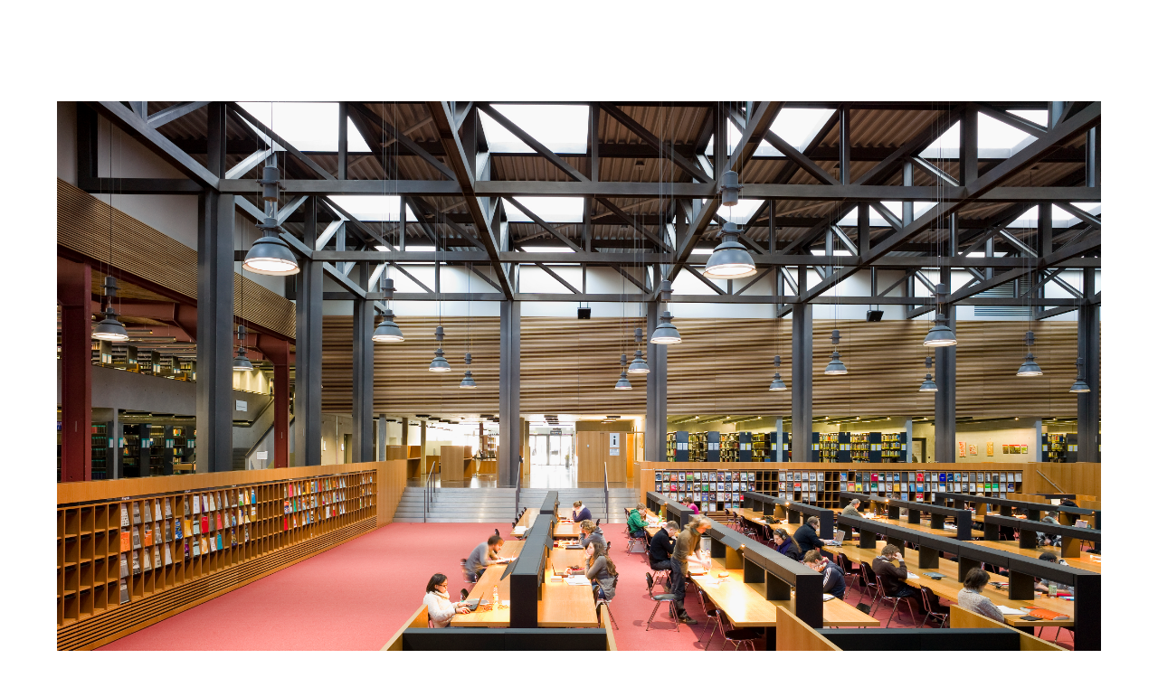

--- FILE ---
content_type: text/html;charset=utf-8
request_url: https://bauten.hu-berlin.de/de/grimm/media_kontakt_und_information/bilderservice/humboldt-universitaet-zu-berlin-universitaetsbibliothek-erwin-schroedinger-zentrum-lesesaal-2/image_view_fullscreen
body_size: 406
content:
<!DOCTYPE html>
<html xmlns="http://www.w3.org/1999/xhtml" lang="en" xml:lang="en">
  <head><meta http-equiv="Content-Type" content="text/html; charset=UTF-8" />
    
    <meta name="viewport" content="width=device-width, initial-scale=1" />
    <title>Humboldt-Universität zu Berlin - Universitätsbibliothek - Erwin-Schrödinger-Zentrum - Lesesaal 2</title>
    <style media="screen" type="text/css">

    body {
      font-family: Helvetica, Arial, sans-serif;
      font-size: 14px;
      padding: 0;
      margin: 0;
    }

    a {
      text-decoration: none;
      text-align: center;
      padding: 12px;
    }

    a:hover {
      text-decoration:underline;
    }

    a span {
      display: block;
      line-height: 1.5em;
      padding: 12px;
    }

    img {
      border: 0;
      display: block;
      margin: 0 auto;
      max-width: 100%;
      height: auto;
    }

    </style>
  </head>

  <body>
    <div id="content-core">
      
        
        <a href="https://bauten.hu-berlin.de">
          <img src="https://bauten.hu-berlin.de/de/grimm/media_kontakt_und_information/bilderservice/humboldt-universitaet-zu-berlin-universitaetsbibliothek-erwin-schroedinger-zentrum-lesesaal-2/@@images/image.jpeg" alt="Humboldt-Universität zu Berlin - Universitätsbibliothek - Erwin-Schrödinger-Zentrum - Lesesaal 2" title="Humboldt-Universität zu Berlin - Universitätsbibliothek - Erwin-Schrödinger-Zentrum - Lesesaal 2" height="3543" width="4724" />
          <span>Zurück</span>
        </a>
      
    </div>
  </body>

</html>